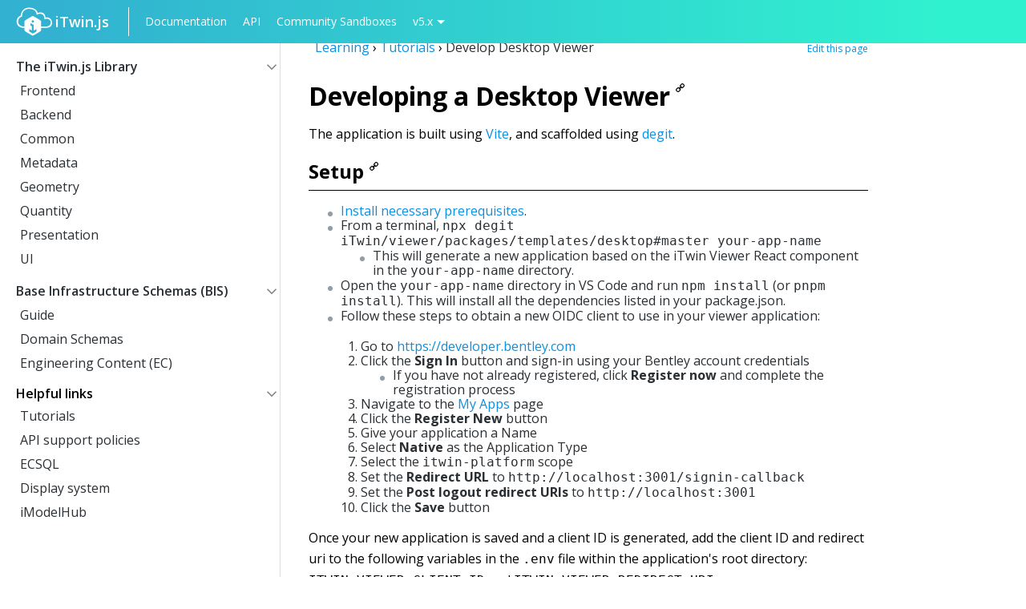

--- FILE ---
content_type: text/html
request_url: https://www.itwinjs.org/learning/tutorials/develop-desktop-viewer/
body_size: 3237
content:
<!DOCTYPE html>
<html lang="en">

<head><link rel="stylesheet" type="text/css" href="/styles/bundle.css"/><link rel="stylesheet" href="https://cdn.jsdelivr.net/npm/katex@0.16.22/dist/katex.css" integrity="sha384-o3WH+1yEhq+grOgz1BVYTZPyTlMXrDxnjN1By9/ba94JqJhva6wFm2Hb+URQX53v" crossorigin="anonymous"/><meta charSet="utf-8"/><meta http-equiv="X-UA-Compatible" content="IE=edge"/><meta property="og:description" content="Create Immersive Connections with your Infrastructure Digital Twin."/><meta property="og:url" content="itwinjs.org"/><meta name="twitter:card" content="summary_large_image"/><title>Developing a Desktop Viewer - iTwin.js</title><meta name="viewport" content="width=device-width, initial-scale=1, shrink-to-fit=no"/><link rel="stylesheet" href="https://cdnjs.cloudflare.com/ajax/libs/font-awesome/4.7.0/css/font-awesome.min.css"/><link href="https://fonts.googleapis.com/css?family=Open+Sans:300,400,600,700" rel="stylesheet"/><link rel="shortcut icon" type="image/x-icon" href="/assets/iTwinJs.ico"/><meta property="og:image" content="/assets/twitter-share.png"/></head><body class="iui-root  enable-sidebar " data-siteroot="/" data-iui-theme="light"><header id="main-header"><div id="header-left"><div id="itwin-branding"><a href="/"><img src="/assets/itwin-js.svg" alt="itwin.js logo"/><span class="itwin-logo">iTwin.js</span></a></div><nav id="main-nav"><a href="/learning">Documentation</a><a href="/reference">API</a><a href="/sandboxes">Community Sandboxes</a><div class="version-dropdown"><a class="version-dropdown-toggle">v5.x</a><div class="version-dropdown-menu"><a href="/changehistory">Change History</a><a href="/v4">4.x</a><a href="/v3">3.x</a><a href="/v2">2.x</a><a href="/v1">1.x</a></div></div></nav><span id="burger-nav"><span class="icon-svg" style="-webkit-mask-image:url(/assets/menu.svg)" aria-hidden="true"></span></span></div><div id="search-component"><div id="search-container"></div></div></header><div id="flex-wrapper"><div id="main-wrapper"><nav id="sidebar" style="border-right:1px solid #d3e1ec"><div id="table-of-contents" class="custom-scrollbar"><ul id="main-navigation-list"><span class="acc-group"><h3 class="table-of-contents-link learning" id="the-itwin.js-library-sidebar"><a href="/learning" class="table-of-contents-link learning">The iTwin.js Library</a><button class="btn no-user-select collapse-arrow icon icon-chevron-down"></button></h3><ul class="open"><li><a href="/learning/frontend" class="table-of-contents-link">Frontend</a></li><li><a href="/learning/backend" class="table-of-contents-link">Backend</a></li><li><a href="/learning/common" class="table-of-contents-link">Common</a></li><li><a href="/learning/metadata" class="table-of-contents-link">Metadata</a></li><li><a href="/learning/geometry" class="table-of-contents-link">Geometry</a></li><li><a href="/learning/quantity" class="table-of-contents-link">Quantity</a></li><li><a href="/presentation" class="table-of-contents-link">Presentation</a></li><li><a href="/ui" class="table-of-contents-link">UI</a></li></ul></span><span class="acc-group"><h3 class="table-of-contents-link learning" id="base-infrastructure-schemas-(bis)-sidebar"><a href="/bis" class="table-of-contents-link learning">Base Infrastructure Schemas (BIS)</a><button class="btn no-user-select collapse-arrow icon icon-chevron-down"></button></h3><ul class="open"><li><a href="/bis/guide/intro/overview" class="table-of-contents-link">Guide</a></li><li><a href="/bis/domains" class="table-of-contents-link">Domain Schemas</a></li><li><a href="/bis/ec" class="table-of-contents-link">Engineering Content (EC)</a></li></ul></span><span class="acc-group"><h3 class="table-of-contents-link learning" id="helpful-links-sidebar"><span class="headerText">Helpful links</span><button class="btn no-user-select collapse-arrow icon icon-chevron-down"></button></h3><ul class="open"><li><a href="/learning/tutorials" class="table-of-contents-link">Tutorials</a></li><li><a href="/learning/api-support-policies" class="table-of-contents-link">API support policies</a></li><li><a href="/learning/ecsql" class="table-of-contents-link">ECSQL</a></li><li><a href="/learning/display" class="table-of-contents-link">Display system</a></li><li><a href="/learning/imodelhub" class="table-of-contents-link">iModelHub</a></li><li><a href="/learning/wireformat" class="table-of-contents-link">Wire format</a></li><li><a href="/learning/guidelines" class="table-of-contents-link">Guidelines and tips</a></li><li><a href="/learning/glossary" class="table-of-contents-link">Glossary</a></li><li><a href="https://github.com/CesiumGS/community/tree/main/GeospatialGuide" class="table-of-contents-link">Cesium Geospatial Guide</a></li></ul></span></ul></div></nav><div class="documentation-main"><article id="main" class="main-content"><div class="bread-crumb-label"><button type="button" id="sidebarCollapse" class="no-user-select"><i class="bread-crumb-expand-leftnav icon icon-chevron-right no-user-select" id="expand-leftnav"></i></button><span><a class="breadcrumb-link" href="/learning/"> Learning </a><span class="sep">›</span></span><span><a class="breadcrumb-link" href="/learning/tutorials/"> Tutorials </a><span class="sep">›</span></span> Develop Desktop Viewer  </div><div class="edit-link"><a data-href="EDIT_DOCS_BASE_URL/docs/learning%2Ftutorials%2Fdevelop-desktop-viewer.md" target="_blank">Edit this page</a></div><div class="content-body"><h1 class="_iui3-text-headline h-developing-a-desktop-viewer">Developing a Desktop Viewer<a id="developing-a-desktop-viewer" class="heading-anchor" href="#developing-a-desktop-viewer"><span><i class="fa fa-link fa-rotate-90"></i></span></a></h1>
<p>The application is built using <a href="https://github.com/vitejs/vite" target="_blank">Vite</a>, and scaffolded using <a href="https://github.com/Rich-Harris/degit" target="_blank">degit</a>.</p>
<h2 class="_iui3-text-title h-setup">Setup<a id="setup" class="heading-anchor" href="#setup"><span><i class="fa fa-link fa-rotate-90"></i></span></a></h2>
<ul>
<li><a href='/./learning/tutorials/development-prerequisites'>Install necessary prerequisites</a>.</li>
<li>From a terminal, <code>npx degit iTwin/viewer/packages/templates/desktop#master your-app-name</code><ul>
<li>This will generate a new application based on the iTwin Viewer React component in the <code>your-app-name</code> directory.</li>
</ul>
</li>
<li>Open the <code>your-app-name</code> directory in VS Code and run <code>npm install</code> (or <code>pnpm install</code>). This will install all the dependencies listed in your package.json.</li>
<li>Follow these steps to obtain a new OIDC client to use in your viewer application:<ol>
<li>Go to <a href="https://developer.bentley.com" target="_blank">https://developer.bentley.com</a></li>
<li>Click the <strong>Sign In</strong> button and sign-in using your Bentley account credentials<ul>
<li>If you have not already registered, click <strong>Register now</strong> and complete the registration process</li>
</ul>
</li>
<li>Navigate to the <a href="https://developer.bentley.com/my-apps/" target="_blank">My Apps</a> page</li>
<li>Click the <strong>Register New</strong> button</li>
<li>Give your application a Name</li>
<li>Select <strong>Native</strong> as the Application Type</li>
<li>Select the <code>itwin-platform</code> scope</li>
<li>Set the <strong>Redirect URL</strong> to <code>http://localhost:3001/signin-callback</code></li>
<li>Set the <strong>Post logout redirect URIs</strong> to <code>http://localhost:3001</code></li>
<li>Click the <strong>Save</strong> button</li>
</ol>
</li>
</ul>
<p>Once your new application is saved and a client ID is generated, add the client ID and redirect uri to the following variables in the <code>.env</code> file within the application's root directory: <code>ITWIN_VIEWER_CLIENT_ID</code> and <code>ITWIN_VIEWER_REDIRECT_URI</code>.</p>
<ul>
<li>From a terminal at your application's root directory, <code>npm start</code>. This will serve the application with live reloading.</li>
</ul>
<blockquote>
<p>Note: The live reloading is for the frontend only. The backend would need to be re-built on each change using <code>npm run build:backend</code>.</p>
</blockquote>
<h2 class="_iui3-text-title h-build">Build<a id="build" class="heading-anchor" href="#build"><span><i class="fa fa-link fa-rotate-90"></i></span></a></h2>
<p>From a terminal at your application's root directory, run <code>npm run build</code>. This will create both the frontend in the "dist" folder and backend in the "lib" folder within the application's root directory. You may run <code>npm run preview</code> to start the Electron app and serve the frontend from a local static server. It is not necessary to build the frontend during development.</p>
<p>The app will open a pre-packaged offline snapshot iModel.</p>
<p>Desktop apps can also open cloud hosted iModels. If you do not have access to one, follow one of our tutorials to <a href='/learning/tutorials/'>create an online iModel</a>. Then open your online iModel by selecting "Open Online iModel" and logging in.</p>
<h2 class="_iui3-text-title h-useful-links">Useful Links<a id="useful-links" class="heading-anchor" href="#useful-links"><span><i class="fa fa-link fa-rotate-90"></i></span></a></h2>
<ul>
<li><a href="https://www.npmjs.com/package/@itwin/desktop-viewer-react" target="_blank">iTwin Desktop Viewer React</a></li>
<li><a href="https://github.com/iTwin/viewer/tree/master/packages/templates/desktop" target="_blank">iTwin Desktop Viewer Vite Template</a></li>
<li><a href="https://vite.dev/guide/" target="_blank">Vite</a></li>
</ul>
<h2 class="_iui3-text-title h-next-steps">Next Steps<a id="next-steps" class="heading-anchor" href="#next-steps"><span><i class="fa fa-link fa-rotate-90"></i></span></a></h2>
<ul>
<li><a href='/./learning/tutorials/hello-world-viewer'>iTwin Viewer - "Hello World</a></li>
<li><a href="https://www.itwinjs.org/sample-showcase/" target="_blank">Visit the iTwin Sample Showcase</a></li>
</ul>
</div><p class="last-updated">Last Updated:<span class="date-updated"> 08 August, 2025</span></p><div id="imodeljs-github-comments"><div class="alert alert-warning" role="alert"><i class="icon icon-chevron-right"></i><span>Found something wrong, missing, or unclear on this page? </span><a id="github-raise-issue" href="https://github.com/itwin/itwinjs-core/issues/new?template=bug_report.md&amp;labels=documentation&amp;title=Documentation Issue: {Add Title Here}&amp;body={Describe+the+problem+here}%0A%0AFound on page https://www.itwinjs.org/learning/tutorials/develop-desktop-viewer - &quot;Developing a Desktop Viewer&quot;&amp;assignees=ben-polinsky" target="_blank">Raise an issue in our repo.</a></div></div></article></div><nav id="right-sidebar"><div><div class="right-nav"><div class="heading-head"><h3 class="heading-title">On This Page</h3><ul class="heading-list"><li><a href="#developing-a-desktop-viewer" class="table-of-contents-link right-nav-link" id="developing-a-desktop-viewer">Developing a Desktop Viewer</a></li><li><a href="#setup" class="table-of-contents-link right-nav-link" id="setup">Setup</a></li><li><a href="#build" class="table-of-contents-link right-nav-link" id="build">Build</a></li><li><a href="#useful-links" class="table-of-contents-link right-nav-link" id="useful-links">Useful Links</a></li><li><a href="#next-steps" class="table-of-contents-link right-nav-link" id="next-steps">Next Steps</a></li></ul></div></div></div></nav></div><div class="toc-overlay"></div></div><footer class="main-footer"><div class="spacer"><div id="itwin-branding"><a href="/"><img src="/assets/itwin-js.svg" alt="itwin.js logo"/><span class="itwin-logo">iTwin.js</span></a></div><div id="tag-line"><p>Driven by the community and powered by Bentley</p></div></div><div class="spacer"><nav id="footer-social-media"><a class="twitter" href="https://twitter.com/itwinjs">iTwin.js on Twitter</a><a class="stack" href="https://stackoverflow.com/questions/ask?tags=iTwinjs">iTwin.js on Stack Overflow</a><a class="github" href="https://github.com/iTwin/itwinjs-core">iTwin.js on Github</a></nav></div><script src="/scripts/bundle.js"></script></footer></body>

</html>